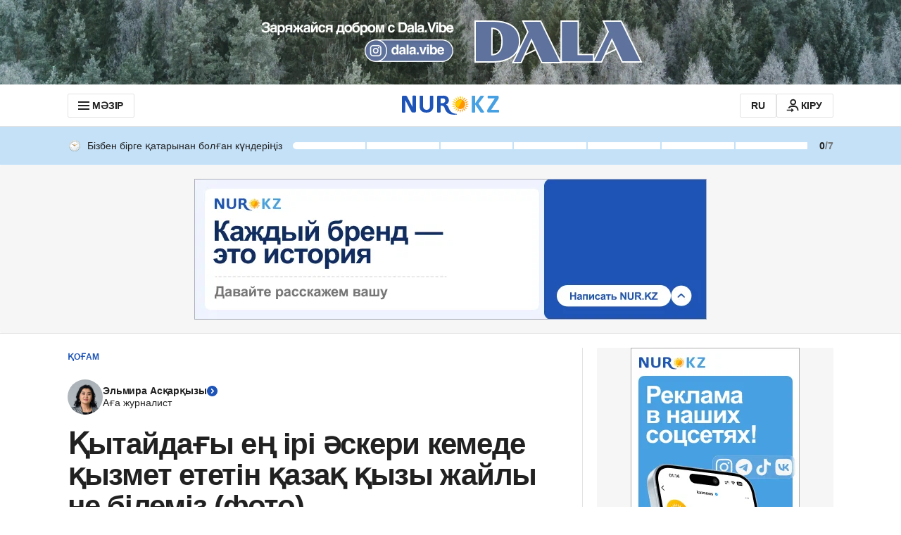

--- FILE ---
content_type: text/javascript, application/javascript
request_url: https://kaz.nur.kz/_astro/analytics.astro_astro_type_script_index_0_lang.Dg1Jy_et.js
body_size: 162
content:

!function(){try{var e="undefined"!=typeof window?window:"undefined"!=typeof global?global:"undefined"!=typeof self?self:{},n=(new Error).stack;n&&(e._sentryDebugIds=e._sentryDebugIds||{},e._sentryDebugIds[n]="c172e197-0c31-503c-8d3f-8ab4e38a2299")}catch(e){}}();
import{a as i}from"./init-analytics.T3QIRVux.js";import"./event-center.DHCfzDiW.js";import"./common.DCCSYNLy.js";import"./reactions.Djz-V0KD.js";window.publishEvent=i.publish;

//# debugId=c172e197-0c31-503c-8d3f-8ab4e38a2299
